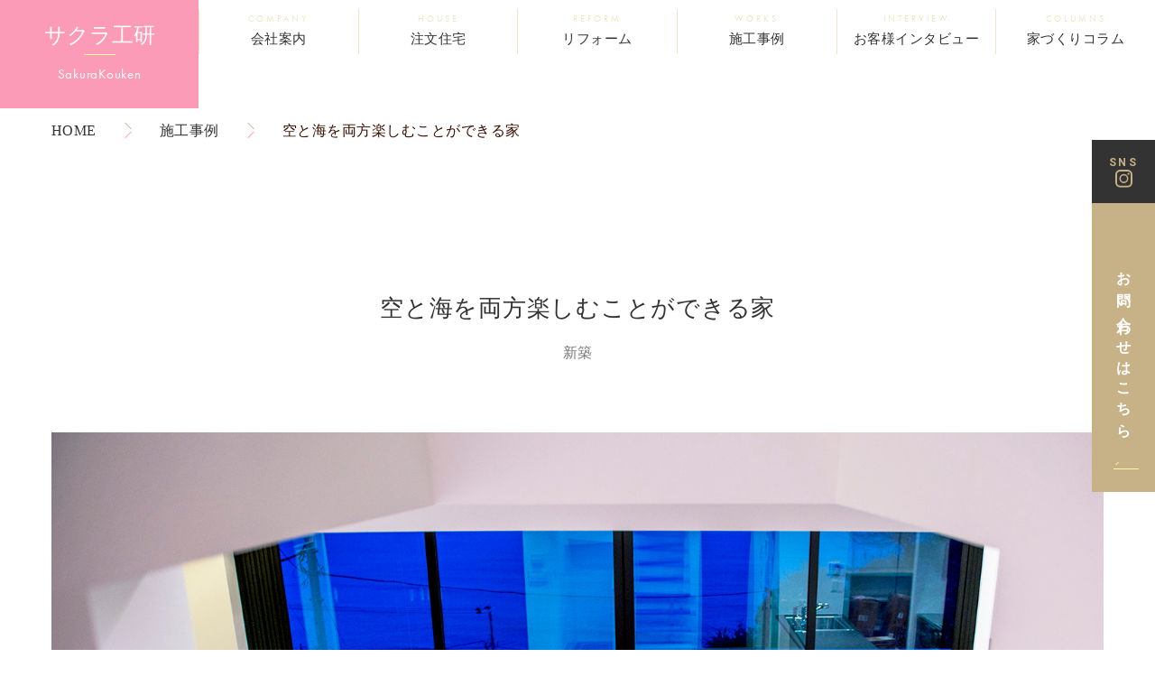

--- FILE ---
content_type: text/html; charset=UTF-8
request_url: https://www.sakurakouken.jp/works-new/%E7%A9%BA%E3%81%A8%E6%B5%B7%E3%82%92%E4%B8%A1%E6%96%B9%E6%A5%BD%E3%81%97%E3%82%80%E3%81%93%E3%81%A8%E3%81%8C%E3%81%A7%E3%81%8D%E3%82%8B%E5%AE%B6
body_size: 13343
content:

<!DOCTYPE html>
<html lang="ja">
<head>
<meta charset="UTF-8">
<meta http-equiv="X-UA-Compatible" content="IE=edge">
<meta name="viewport" content="width=device-width, initial-scale=1, minimum-scale=1, maximum-scale=1, user-scalable=no" />

<link rel="shortcut icon" href="https://www.sakurakouken.jp/cms/wp-content/themes/sakura/images/favicon.png">
<link rel="apple-touch-icon" href="https://www.sakurakouken.jp/cms/wp-content/themes/sakura/images/apple-touch-icon.png">

<link rel="stylesheet" href="https://www.sakurakouken.jp/cms/wp-content/themes/sakura/style.css?1750907790" />
<link rel="stylesheet" href="https://fonts.googleapis.com/earlyaccess/notosansjapanese.css">
<link href="https://fonts.googleapis.com/css?family=Martel+Sans:400,700,800,900" rel="stylesheet">

<link rel="alternate" type="application/rss+xml" title="東京都世田谷区の注文住宅 株式会社サクラ工研 RSS Feed" href="https://www.sakurakouken.jp/feed" />
<link rel="alternate" type="application/atom+xml" title="東京都世田谷区の注文住宅 株式会社サクラ工研 Atom Feed" href="https://www.sakurakouken.jp/feed/atom" />
<link rel="pingback" href="https://www.sakurakouken.jp/cms/xmlrpc.php" />

<link href='https://fonts.googleapis.com/css?family=Roboto:400,700,500' rel='stylesheet' type='text/css'>

		<!-- All in One SEO 4.2.9 - aioseo.com -->
		<title>空と海を両方楽しむことができる家 - 東京都世田谷区の注文住宅 株式会社サクラ工研</title>
		<meta name="description" content="海沿いの高台に建設した、K様。 開放的で、リゾート感あふれる住まいが完成致しました。 ご夫婦とお子様２人の４人" />
		<meta name="robots" content="max-image-preview:large" />
		<link rel="canonical" href="https://www.sakurakouken.jp/works-new/%e7%a9%ba%e3%81%a8%e6%b5%b7%e3%82%92%e4%b8%a1%e6%96%b9%e6%a5%bd%e3%81%97%e3%82%80%e3%81%93%e3%81%a8%e3%81%8c%e3%81%a7%e3%81%8d%e3%82%8b%e5%ae%b6" />
		<meta name="generator" content="All in One SEO (AIOSEO) 4.2.9 " />
		<meta property="og:locale" content="ja_JP" />
		<meta property="og:site_name" content="東京都世田谷区の注文住宅 株式会社サクラ工研 - 東京・世田谷区でリフォーム・注文住宅なら株式会社サクラ工研にお任せ下さい。" />
		<meta property="og:type" content="article" />
		<meta property="og:title" content="空と海を両方楽しむことができる家 - 東京都世田谷区の注文住宅 株式会社サクラ工研" />
		<meta property="og:description" content="海沿いの高台に建設した、K様。 開放的で、リゾート感あふれる住まいが完成致しました。 ご夫婦とお子様２人の４人" />
		<meta property="og:url" content="https://www.sakurakouken.jp/works-new/%e7%a9%ba%e3%81%a8%e6%b5%b7%e3%82%92%e4%b8%a1%e6%96%b9%e6%a5%bd%e3%81%97%e3%82%80%e3%81%93%e3%81%a8%e3%81%8c%e3%81%a7%e3%81%8d%e3%82%8b%e5%ae%b6" />
		<meta property="og:image" content="https://www.sakurakouken.jp/cms/wp-content/uploads/2023/04/DSC_3576.jpg" />
		<meta property="og:image:secure_url" content="https://www.sakurakouken.jp/cms/wp-content/uploads/2023/04/DSC_3576.jpg" />
		<meta property="og:image:width" content="1500" />
		<meta property="og:image:height" content="1038" />
		<meta property="article:published_time" content="2023-04-25T02:09:16+00:00" />
		<meta property="article:modified_time" content="2023-04-25T07:53:32+00:00" />
		<meta name="twitter:card" content="summary_large_image" />
		<meta name="twitter:title" content="空と海を両方楽しむことができる家 - 東京都世田谷区の注文住宅 株式会社サクラ工研" />
		<meta name="twitter:description" content="海沿いの高台に建設した、K様。 開放的で、リゾート感あふれる住まいが完成致しました。 ご夫婦とお子様２人の４人" />
		<meta name="twitter:image" content="https://www.sakurakouken.jp/cms/wp-content/uploads/2023/04/DSC_3576.jpg" />
		<script type="application/ld+json" class="aioseo-schema">
			{"@context":"https:\/\/schema.org","@graph":[{"@type":"BreadcrumbList","@id":"https:\/\/www.sakurakouken.jp\/works-new\/%e7%a9%ba%e3%81%a8%e6%b5%b7%e3%82%92%e4%b8%a1%e6%96%b9%e6%a5%bd%e3%81%97%e3%82%80%e3%81%93%e3%81%a8%e3%81%8c%e3%81%a7%e3%81%8d%e3%82%8b%e5%ae%b6#breadcrumblist","itemListElement":[{"@type":"ListItem","@id":"https:\/\/www.sakurakouken.jp\/#listItem","position":1,"item":{"@type":"WebPage","@id":"https:\/\/www.sakurakouken.jp\/","name":"\u30db\u30fc\u30e0","description":"\u6771\u4eac\u30fb\u4e16\u7530\u8c37\u533a\u3067\u30ea\u30d5\u30a9\u30fc\u30e0\u30fb\u6ce8\u6587\u4f4f\u5b85\u306a\u3089\u682a\u5f0f\u4f1a\u793e\u30b5\u30af\u30e9\u5de5\u7814\u306b\u304a\u4efb\u305b\u4e0b\u3055\u3044\u3002","url":"https:\/\/www.sakurakouken.jp\/"}}]},{"@type":"Organization","@id":"https:\/\/www.sakurakouken.jp\/#organization","name":"\u6771\u4eac\u90fd\u4e16\u7530\u8c37\u533a\u306e\u6ce8\u6587\u4f4f\u5b85 \u682a\u5f0f\u4f1a\u793e\u30b5\u30af\u30e9\u5de5\u7814","url":"https:\/\/www.sakurakouken.jp\/"},{"@type":"Person","@id":"https:\/\/www.sakurakouken.jp\/author\/staff_sakura795#author","url":"https:\/\/www.sakurakouken.jp\/author\/staff_sakura795","name":"staff_sakura795","image":{"@type":"ImageObject","@id":"https:\/\/www.sakurakouken.jp\/works-new\/%e7%a9%ba%e3%81%a8%e6%b5%b7%e3%82%92%e4%b8%a1%e6%96%b9%e6%a5%bd%e3%81%97%e3%82%80%e3%81%93%e3%81%a8%e3%81%8c%e3%81%a7%e3%81%8d%e3%82%8b%e5%ae%b6#authorImage","url":"https:\/\/secure.gravatar.com\/avatar\/f8b5e64465e0223aac1c96d05f6555c8?s=96&d=mm&r=g","width":96,"height":96,"caption":"staff_sakura795"}},{"@type":"WebPage","@id":"https:\/\/www.sakurakouken.jp\/works-new\/%e7%a9%ba%e3%81%a8%e6%b5%b7%e3%82%92%e4%b8%a1%e6%96%b9%e6%a5%bd%e3%81%97%e3%82%80%e3%81%93%e3%81%a8%e3%81%8c%e3%81%a7%e3%81%8d%e3%82%8b%e5%ae%b6#webpage","url":"https:\/\/www.sakurakouken.jp\/works-new\/%e7%a9%ba%e3%81%a8%e6%b5%b7%e3%82%92%e4%b8%a1%e6%96%b9%e6%a5%bd%e3%81%97%e3%82%80%e3%81%93%e3%81%a8%e3%81%8c%e3%81%a7%e3%81%8d%e3%82%8b%e5%ae%b6","name":"\u7a7a\u3068\u6d77\u3092\u4e21\u65b9\u697d\u3057\u3080\u3053\u3068\u304c\u3067\u304d\u308b\u5bb6 - \u6771\u4eac\u90fd\u4e16\u7530\u8c37\u533a\u306e\u6ce8\u6587\u4f4f\u5b85 \u682a\u5f0f\u4f1a\u793e\u30b5\u30af\u30e9\u5de5\u7814","description":"\u6d77\u6cbf\u3044\u306e\u9ad8\u53f0\u306b\u5efa\u8a2d\u3057\u305f\u3001K\u69d8\u3002 \u958b\u653e\u7684\u3067\u3001\u30ea\u30be\u30fc\u30c8\u611f\u3042\u3075\u308c\u308b\u4f4f\u307e\u3044\u304c\u5b8c\u6210\u81f4\u3057\u307e\u3057\u305f\u3002 \u3054\u592b\u5a66\u3068\u304a\u5b50\u69d8\uff12\u4eba\u306e\uff14\u4eba","inLanguage":"ja","isPartOf":{"@id":"https:\/\/www.sakurakouken.jp\/#website"},"breadcrumb":{"@id":"https:\/\/www.sakurakouken.jp\/works-new\/%e7%a9%ba%e3%81%a8%e6%b5%b7%e3%82%92%e4%b8%a1%e6%96%b9%e6%a5%bd%e3%81%97%e3%82%80%e3%81%93%e3%81%a8%e3%81%8c%e3%81%a7%e3%81%8d%e3%82%8b%e5%ae%b6#breadcrumblist"},"author":{"@id":"https:\/\/www.sakurakouken.jp\/author\/staff_sakura795#author"},"creator":{"@id":"https:\/\/www.sakurakouken.jp\/author\/staff_sakura795#author"},"image":{"@type":"ImageObject","url":"https:\/\/www.sakurakouken.jp\/cms\/wp-content\/uploads\/2023\/04\/DSC_3576.jpg","@id":"https:\/\/www.sakurakouken.jp\/#mainImage","width":1500,"height":1038},"primaryImageOfPage":{"@id":"https:\/\/www.sakurakouken.jp\/works-new\/%e7%a9%ba%e3%81%a8%e6%b5%b7%e3%82%92%e4%b8%a1%e6%96%b9%e6%a5%bd%e3%81%97%e3%82%80%e3%81%93%e3%81%a8%e3%81%8c%e3%81%a7%e3%81%8d%e3%82%8b%e5%ae%b6#mainImage"},"datePublished":"2023-04-25T02:09:16+09:00","dateModified":"2023-04-25T07:53:32+09:00"},{"@type":"WebSite","@id":"https:\/\/www.sakurakouken.jp\/#website","url":"https:\/\/www.sakurakouken.jp\/","name":"\u6771\u4eac\u90fd\u4e16\u7530\u8c37\u533a\u306e\u6ce8\u6587\u4f4f\u5b85 \u682a\u5f0f\u4f1a\u793e\u30b5\u30af\u30e9\u5de5\u7814","description":"\u6771\u4eac\u30fb\u4e16\u7530\u8c37\u533a\u3067\u30ea\u30d5\u30a9\u30fc\u30e0\u30fb\u6ce8\u6587\u4f4f\u5b85\u306a\u3089\u682a\u5f0f\u4f1a\u793e\u30b5\u30af\u30e9\u5de5\u7814\u306b\u304a\u4efb\u305b\u4e0b\u3055\u3044\u3002","inLanguage":"ja","publisher":{"@id":"https:\/\/www.sakurakouken.jp\/#organization"}}]}
		</script>
		<!-- All in One SEO -->

<script type="text/javascript">
window._wpemojiSettings = {"baseUrl":"https:\/\/s.w.org\/images\/core\/emoji\/14.0.0\/72x72\/","ext":".png","svgUrl":"https:\/\/s.w.org\/images\/core\/emoji\/14.0.0\/svg\/","svgExt":".svg","source":{"concatemoji":"https:\/\/www.sakurakouken.jp\/cms\/wp-includes\/js\/wp-emoji-release.min.js?ver=6.1.9"}};
/*! This file is auto-generated */
!function(e,a,t){var n,r,o,i=a.createElement("canvas"),p=i.getContext&&i.getContext("2d");function s(e,t){var a=String.fromCharCode,e=(p.clearRect(0,0,i.width,i.height),p.fillText(a.apply(this,e),0,0),i.toDataURL());return p.clearRect(0,0,i.width,i.height),p.fillText(a.apply(this,t),0,0),e===i.toDataURL()}function c(e){var t=a.createElement("script");t.src=e,t.defer=t.type="text/javascript",a.getElementsByTagName("head")[0].appendChild(t)}for(o=Array("flag","emoji"),t.supports={everything:!0,everythingExceptFlag:!0},r=0;r<o.length;r++)t.supports[o[r]]=function(e){if(p&&p.fillText)switch(p.textBaseline="top",p.font="600 32px Arial",e){case"flag":return s([127987,65039,8205,9895,65039],[127987,65039,8203,9895,65039])?!1:!s([55356,56826,55356,56819],[55356,56826,8203,55356,56819])&&!s([55356,57332,56128,56423,56128,56418,56128,56421,56128,56430,56128,56423,56128,56447],[55356,57332,8203,56128,56423,8203,56128,56418,8203,56128,56421,8203,56128,56430,8203,56128,56423,8203,56128,56447]);case"emoji":return!s([129777,127995,8205,129778,127999],[129777,127995,8203,129778,127999])}return!1}(o[r]),t.supports.everything=t.supports.everything&&t.supports[o[r]],"flag"!==o[r]&&(t.supports.everythingExceptFlag=t.supports.everythingExceptFlag&&t.supports[o[r]]);t.supports.everythingExceptFlag=t.supports.everythingExceptFlag&&!t.supports.flag,t.DOMReady=!1,t.readyCallback=function(){t.DOMReady=!0},t.supports.everything||(n=function(){t.readyCallback()},a.addEventListener?(a.addEventListener("DOMContentLoaded",n,!1),e.addEventListener("load",n,!1)):(e.attachEvent("onload",n),a.attachEvent("onreadystatechange",function(){"complete"===a.readyState&&t.readyCallback()})),(e=t.source||{}).concatemoji?c(e.concatemoji):e.wpemoji&&e.twemoji&&(c(e.twemoji),c(e.wpemoji)))}(window,document,window._wpemojiSettings);
</script>
<style type="text/css">
img.wp-smiley,
img.emoji {
	display: inline !important;
	border: none !important;
	box-shadow: none !important;
	height: 1em !important;
	width: 1em !important;
	margin: 0 0.07em !important;
	vertical-align: -0.1em !important;
	background: none !important;
	padding: 0 !important;
}
</style>
	<link rel='stylesheet' id='colorbox-theme1-css' href='https://www.sakurakouken.jp/cms/wp-content/plugins/jquery-colorbox/themes/theme1/colorbox.css?ver=4.6.2' type='text/css' media='screen' />
<link rel='stylesheet' id='wp-block-library-css' href='https://www.sakurakouken.jp/cms/wp-includes/css/dist/block-library/style.min.css?ver=6.1.9' type='text/css' media='all' />
<link rel='stylesheet' id='classic-theme-styles-css' href='https://www.sakurakouken.jp/cms/wp-includes/css/classic-themes.min.css?ver=1' type='text/css' media='all' />
<style id='global-styles-inline-css' type='text/css'>
body{--wp--preset--color--black: #000000;--wp--preset--color--cyan-bluish-gray: #abb8c3;--wp--preset--color--white: #ffffff;--wp--preset--color--pale-pink: #f78da7;--wp--preset--color--vivid-red: #cf2e2e;--wp--preset--color--luminous-vivid-orange: #ff6900;--wp--preset--color--luminous-vivid-amber: #fcb900;--wp--preset--color--light-green-cyan: #7bdcb5;--wp--preset--color--vivid-green-cyan: #00d084;--wp--preset--color--pale-cyan-blue: #8ed1fc;--wp--preset--color--vivid-cyan-blue: #0693e3;--wp--preset--color--vivid-purple: #9b51e0;--wp--preset--gradient--vivid-cyan-blue-to-vivid-purple: linear-gradient(135deg,rgba(6,147,227,1) 0%,rgb(155,81,224) 100%);--wp--preset--gradient--light-green-cyan-to-vivid-green-cyan: linear-gradient(135deg,rgb(122,220,180) 0%,rgb(0,208,130) 100%);--wp--preset--gradient--luminous-vivid-amber-to-luminous-vivid-orange: linear-gradient(135deg,rgba(252,185,0,1) 0%,rgba(255,105,0,1) 100%);--wp--preset--gradient--luminous-vivid-orange-to-vivid-red: linear-gradient(135deg,rgba(255,105,0,1) 0%,rgb(207,46,46) 100%);--wp--preset--gradient--very-light-gray-to-cyan-bluish-gray: linear-gradient(135deg,rgb(238,238,238) 0%,rgb(169,184,195) 100%);--wp--preset--gradient--cool-to-warm-spectrum: linear-gradient(135deg,rgb(74,234,220) 0%,rgb(151,120,209) 20%,rgb(207,42,186) 40%,rgb(238,44,130) 60%,rgb(251,105,98) 80%,rgb(254,248,76) 100%);--wp--preset--gradient--blush-light-purple: linear-gradient(135deg,rgb(255,206,236) 0%,rgb(152,150,240) 100%);--wp--preset--gradient--blush-bordeaux: linear-gradient(135deg,rgb(254,205,165) 0%,rgb(254,45,45) 50%,rgb(107,0,62) 100%);--wp--preset--gradient--luminous-dusk: linear-gradient(135deg,rgb(255,203,112) 0%,rgb(199,81,192) 50%,rgb(65,88,208) 100%);--wp--preset--gradient--pale-ocean: linear-gradient(135deg,rgb(255,245,203) 0%,rgb(182,227,212) 50%,rgb(51,167,181) 100%);--wp--preset--gradient--electric-grass: linear-gradient(135deg,rgb(202,248,128) 0%,rgb(113,206,126) 100%);--wp--preset--gradient--midnight: linear-gradient(135deg,rgb(2,3,129) 0%,rgb(40,116,252) 100%);--wp--preset--duotone--dark-grayscale: url('#wp-duotone-dark-grayscale');--wp--preset--duotone--grayscale: url('#wp-duotone-grayscale');--wp--preset--duotone--purple-yellow: url('#wp-duotone-purple-yellow');--wp--preset--duotone--blue-red: url('#wp-duotone-blue-red');--wp--preset--duotone--midnight: url('#wp-duotone-midnight');--wp--preset--duotone--magenta-yellow: url('#wp-duotone-magenta-yellow');--wp--preset--duotone--purple-green: url('#wp-duotone-purple-green');--wp--preset--duotone--blue-orange: url('#wp-duotone-blue-orange');--wp--preset--font-size--small: 13px;--wp--preset--font-size--medium: 20px;--wp--preset--font-size--large: 36px;--wp--preset--font-size--x-large: 42px;--wp--preset--spacing--20: 0.44rem;--wp--preset--spacing--30: 0.67rem;--wp--preset--spacing--40: 1rem;--wp--preset--spacing--50: 1.5rem;--wp--preset--spacing--60: 2.25rem;--wp--preset--spacing--70: 3.38rem;--wp--preset--spacing--80: 5.06rem;}:where(.is-layout-flex){gap: 0.5em;}body .is-layout-flow > .alignleft{float: left;margin-inline-start: 0;margin-inline-end: 2em;}body .is-layout-flow > .alignright{float: right;margin-inline-start: 2em;margin-inline-end: 0;}body .is-layout-flow > .aligncenter{margin-left: auto !important;margin-right: auto !important;}body .is-layout-constrained > .alignleft{float: left;margin-inline-start: 0;margin-inline-end: 2em;}body .is-layout-constrained > .alignright{float: right;margin-inline-start: 2em;margin-inline-end: 0;}body .is-layout-constrained > .aligncenter{margin-left: auto !important;margin-right: auto !important;}body .is-layout-constrained > :where(:not(.alignleft):not(.alignright):not(.alignfull)){max-width: var(--wp--style--global--content-size);margin-left: auto !important;margin-right: auto !important;}body .is-layout-constrained > .alignwide{max-width: var(--wp--style--global--wide-size);}body .is-layout-flex{display: flex;}body .is-layout-flex{flex-wrap: wrap;align-items: center;}body .is-layout-flex > *{margin: 0;}:where(.wp-block-columns.is-layout-flex){gap: 2em;}.has-black-color{color: var(--wp--preset--color--black) !important;}.has-cyan-bluish-gray-color{color: var(--wp--preset--color--cyan-bluish-gray) !important;}.has-white-color{color: var(--wp--preset--color--white) !important;}.has-pale-pink-color{color: var(--wp--preset--color--pale-pink) !important;}.has-vivid-red-color{color: var(--wp--preset--color--vivid-red) !important;}.has-luminous-vivid-orange-color{color: var(--wp--preset--color--luminous-vivid-orange) !important;}.has-luminous-vivid-amber-color{color: var(--wp--preset--color--luminous-vivid-amber) !important;}.has-light-green-cyan-color{color: var(--wp--preset--color--light-green-cyan) !important;}.has-vivid-green-cyan-color{color: var(--wp--preset--color--vivid-green-cyan) !important;}.has-pale-cyan-blue-color{color: var(--wp--preset--color--pale-cyan-blue) !important;}.has-vivid-cyan-blue-color{color: var(--wp--preset--color--vivid-cyan-blue) !important;}.has-vivid-purple-color{color: var(--wp--preset--color--vivid-purple) !important;}.has-black-background-color{background-color: var(--wp--preset--color--black) !important;}.has-cyan-bluish-gray-background-color{background-color: var(--wp--preset--color--cyan-bluish-gray) !important;}.has-white-background-color{background-color: var(--wp--preset--color--white) !important;}.has-pale-pink-background-color{background-color: var(--wp--preset--color--pale-pink) !important;}.has-vivid-red-background-color{background-color: var(--wp--preset--color--vivid-red) !important;}.has-luminous-vivid-orange-background-color{background-color: var(--wp--preset--color--luminous-vivid-orange) !important;}.has-luminous-vivid-amber-background-color{background-color: var(--wp--preset--color--luminous-vivid-amber) !important;}.has-light-green-cyan-background-color{background-color: var(--wp--preset--color--light-green-cyan) !important;}.has-vivid-green-cyan-background-color{background-color: var(--wp--preset--color--vivid-green-cyan) !important;}.has-pale-cyan-blue-background-color{background-color: var(--wp--preset--color--pale-cyan-blue) !important;}.has-vivid-cyan-blue-background-color{background-color: var(--wp--preset--color--vivid-cyan-blue) !important;}.has-vivid-purple-background-color{background-color: var(--wp--preset--color--vivid-purple) !important;}.has-black-border-color{border-color: var(--wp--preset--color--black) !important;}.has-cyan-bluish-gray-border-color{border-color: var(--wp--preset--color--cyan-bluish-gray) !important;}.has-white-border-color{border-color: var(--wp--preset--color--white) !important;}.has-pale-pink-border-color{border-color: var(--wp--preset--color--pale-pink) !important;}.has-vivid-red-border-color{border-color: var(--wp--preset--color--vivid-red) !important;}.has-luminous-vivid-orange-border-color{border-color: var(--wp--preset--color--luminous-vivid-orange) !important;}.has-luminous-vivid-amber-border-color{border-color: var(--wp--preset--color--luminous-vivid-amber) !important;}.has-light-green-cyan-border-color{border-color: var(--wp--preset--color--light-green-cyan) !important;}.has-vivid-green-cyan-border-color{border-color: var(--wp--preset--color--vivid-green-cyan) !important;}.has-pale-cyan-blue-border-color{border-color: var(--wp--preset--color--pale-cyan-blue) !important;}.has-vivid-cyan-blue-border-color{border-color: var(--wp--preset--color--vivid-cyan-blue) !important;}.has-vivid-purple-border-color{border-color: var(--wp--preset--color--vivid-purple) !important;}.has-vivid-cyan-blue-to-vivid-purple-gradient-background{background: var(--wp--preset--gradient--vivid-cyan-blue-to-vivid-purple) !important;}.has-light-green-cyan-to-vivid-green-cyan-gradient-background{background: var(--wp--preset--gradient--light-green-cyan-to-vivid-green-cyan) !important;}.has-luminous-vivid-amber-to-luminous-vivid-orange-gradient-background{background: var(--wp--preset--gradient--luminous-vivid-amber-to-luminous-vivid-orange) !important;}.has-luminous-vivid-orange-to-vivid-red-gradient-background{background: var(--wp--preset--gradient--luminous-vivid-orange-to-vivid-red) !important;}.has-very-light-gray-to-cyan-bluish-gray-gradient-background{background: var(--wp--preset--gradient--very-light-gray-to-cyan-bluish-gray) !important;}.has-cool-to-warm-spectrum-gradient-background{background: var(--wp--preset--gradient--cool-to-warm-spectrum) !important;}.has-blush-light-purple-gradient-background{background: var(--wp--preset--gradient--blush-light-purple) !important;}.has-blush-bordeaux-gradient-background{background: var(--wp--preset--gradient--blush-bordeaux) !important;}.has-luminous-dusk-gradient-background{background: var(--wp--preset--gradient--luminous-dusk) !important;}.has-pale-ocean-gradient-background{background: var(--wp--preset--gradient--pale-ocean) !important;}.has-electric-grass-gradient-background{background: var(--wp--preset--gradient--electric-grass) !important;}.has-midnight-gradient-background{background: var(--wp--preset--gradient--midnight) !important;}.has-small-font-size{font-size: var(--wp--preset--font-size--small) !important;}.has-medium-font-size{font-size: var(--wp--preset--font-size--medium) !important;}.has-large-font-size{font-size: var(--wp--preset--font-size--large) !important;}.has-x-large-font-size{font-size: var(--wp--preset--font-size--x-large) !important;}
.wp-block-navigation a:where(:not(.wp-element-button)){color: inherit;}
:where(.wp-block-columns.is-layout-flex){gap: 2em;}
.wp-block-pullquote{font-size: 1.5em;line-height: 1.6;}
</style>
<link rel='stylesheet' id='contact-form-7-css' href='https://www.sakurakouken.jp/cms/wp-content/plugins/contact-form-7/includes/css/styles.css?ver=5.7.3' type='text/css' media='all' />
<script type='text/javascript' src='https://www.sakurakouken.jp/cms/wp-includes/js/jquery/jquery.min.js?ver=3.6.1' id='jquery-core-js'></script>
<script type='text/javascript' src='https://www.sakurakouken.jp/cms/wp-includes/js/jquery/jquery-migrate.min.js?ver=3.3.2' id='jquery-migrate-js'></script>
<script type='text/javascript' id='colorbox-js-extra'>
/* <![CDATA[ */
var jQueryColorboxSettingsArray = {"jQueryColorboxVersion":"4.6.2","colorboxInline":"false","colorboxIframe":"false","colorboxGroupId":"","colorboxTitle":"","colorboxWidth":"false","colorboxHeight":"false","colorboxMaxWidth":"false","colorboxMaxHeight":"false","colorboxSlideshow":"false","colorboxSlideshowAuto":"false","colorboxScalePhotos":"false","colorboxPreloading":"false","colorboxOverlayClose":"false","colorboxLoop":"true","colorboxEscKey":"true","colorboxArrowKey":"true","colorboxScrolling":"true","colorboxOpacity":"0.85","colorboxTransition":"elastic","colorboxSpeed":"350","colorboxSlideshowSpeed":"2500","colorboxClose":"close","colorboxNext":"next","colorboxPrevious":"previous","colorboxSlideshowStart":"start slideshow","colorboxSlideshowStop":"stop slideshow","colorboxCurrent":"{current} of {total} images","colorboxXhrError":"This content failed to load.","colorboxImgError":"This image failed to load.","colorboxImageMaxWidth":"80%","colorboxImageMaxHeight":"80%","colorboxImageHeight":"false","colorboxImageWidth":"false","colorboxLinkHeight":"false","colorboxLinkWidth":"false","colorboxInitialHeight":"100","colorboxInitialWidth":"300","autoColorboxJavaScript":"","autoHideFlash":"","autoColorbox":"true","autoColorboxGalleries":"","addZoomOverlay":"","useGoogleJQuery":"","colorboxAddClassToLinks":""};
/* ]]> */
</script>
<script type='text/javascript' src='https://www.sakurakouken.jp/cms/wp-content/plugins/jquery-colorbox/js/jquery.colorbox-min.js?ver=1.4.33' id='colorbox-js'></script>
<script type='text/javascript' src='https://www.sakurakouken.jp/cms/wp-content/plugins/jquery-colorbox/js/jquery-colorbox-wrapper-min.js?ver=4.6.2' id='colorbox-wrapper-js'></script>
<link rel="https://api.w.org/" href="https://www.sakurakouken.jp/wp-json/" /><link rel='shortlink' href='https://www.sakurakouken.jp/?p=4349' />
<link rel="alternate" type="application/json+oembed" href="https://www.sakurakouken.jp/wp-json/oembed/1.0/embed?url=https%3A%2F%2Fwww.sakurakouken.jp%2Fworks-new%2F%25e7%25a9%25ba%25e3%2581%25a8%25e6%25b5%25b7%25e3%2582%2592%25e4%25b8%25a1%25e6%2596%25b9%25e6%25a5%25bd%25e3%2581%2597%25e3%2582%2580%25e3%2581%2593%25e3%2581%25a8%25e3%2581%258c%25e3%2581%25a7%25e3%2581%258d%25e3%2582%258b%25e5%25ae%25b6" />
<link rel="alternate" type="text/xml+oembed" href="https://www.sakurakouken.jp/wp-json/oembed/1.0/embed?url=https%3A%2F%2Fwww.sakurakouken.jp%2Fworks-new%2F%25e7%25a9%25ba%25e3%2581%25a8%25e6%25b5%25b7%25e3%2582%2592%25e4%25b8%25a1%25e6%2596%25b9%25e6%25a5%25bd%25e3%2581%2597%25e3%2582%2580%25e3%2581%2593%25e3%2581%25a8%25e3%2581%258c%25e3%2581%25a7%25e3%2581%258d%25e3%2582%258b%25e5%25ae%25b6&#038;format=xml" />
<script type="text/javascript" src="https://www.sakurakouken.jp/cms/wp-content/plugins/si-captcha-for-wordpress/captcha/si_captcha.js?ver=1768595840"></script>
<!-- begin SI CAPTCHA Anti-Spam - login/register form style -->
<style type="text/css">
.si_captcha_small { width:175px; height:45px; padding-top:10px; padding-bottom:10px; }
.si_captcha_large { width:250px; height:60px; padding-top:10px; padding-bottom:10px; }
img#si_image_com { border-style:none; margin:0; padding-right:5px; float:left; }
img#si_image_reg { border-style:none; margin:0; padding-right:5px; float:left; }
img#si_image_log { border-style:none; margin:0; padding-right:5px; float:left; }
img#si_image_side_login { border-style:none; margin:0; padding-right:5px; float:left; }
img#si_image_checkout { border-style:none; margin:0; padding-right:5px; float:left; }
img#si_image_jetpack { border-style:none; margin:0; padding-right:5px; float:left; }
img#si_image_bbpress_topic { border-style:none; margin:0; padding-right:5px; float:left; }
.si_captcha_refresh { border-style:none; margin:0; vertical-align:bottom; }
div#si_captcha_input { display:block; padding-top:15px; padding-bottom:5px; }
label#si_captcha_code_label { margin:0; }
input#si_captcha_code_input { width:65px; }
p#si_captcha_code_p { clear: left; padding-top:10px; }
.si-captcha-jetpack-error { color:#DC3232; }
</style>
<!-- end SI CAPTCHA Anti-Spam - login/register form style -->


<!--[if (gte IE 6)&(lte IE 8)]>
<script src="https://www.sakurakouken.jp/cms/wp-content/themes/sakura/js/selectivizr.js"></script>
<![endif]-->

<script>
  (function(i,s,o,g,r,a,m){i['GoogleAnalyticsObject']=r;i[r]=i[r]||function(){
  (i[r].q=i[r].q||[]).push(arguments)},i[r].l=1*new Date();a=s.createElement(o),
  m=s.getElementsByTagName(o)[0];a.async=1;a.src=g;m.parentNode.insertBefore(a,m)
  })(window,document,'script','//www.google-analytics.com/analytics.js','ga');

  ga('create', 'UA-60305786-1', 'auto');
  ga('send', 'pageview');

</script>


<!--▼20190412追記 google グローバルサイトタグ_Google-->
<!-- Global site tag (gtag.js) - Google Ads: 753832478 -->
<script async src="https://www.googletagmanager.com/gtag/js?id=AW-753832478"></script>
<script>
  window.dataLayer = window.dataLayer || [];
  function gtag(){dataLayer.push(arguments);}
  gtag('js', new Date());

  gtag('config', 'AW-753832478');
</script>
<!--▼20190412追記 google グローバルサイトタグ_GDN-->
<!-- Global site tag (gtag.js) - Google Ads: 753848709 -->
<script async src="https://www.googletagmanager.com/gtag/js?id=AW-753848709"></script>
<script>
  window.dataLayer = window.dataLayer || [];
  function gtag(){dataLayer.push(arguments);}
  gtag('js', new Date());

  gtag('config', 'AW-753848709');
</script>
<!--▲20190412追記 END-->

<!-- Meta Pixel Code -->
<script>
!function(f,b,e,v,n,t,s)
{if(f.fbq)return;n=f.fbq=function(){n.callMethod?
n.callMethod.apply(n,arguments):n.queue.push(arguments)};
if(!f._fbq)f._fbq=n;n.push=n;n.loaded=!0;n.version='2.0';
n.queue=[];t=b.createElement(e);t.async=!0;
t.src=v;s=b.getElementsByTagName(e)[0];
s.parentNode.insertBefore(t,s)}(window, document,'script',
'https://connect.facebook.net/en_US/fbevents.js');
fbq('init', '1352916456589225');
fbq('track', 'PageView');
</script>
<noscript><img height="1" width="1" style="display:none"
src="https://www.facebook.com/tr?id=1352916456589225&ev=PageView&noscript=1"
/></noscript>
<!-- End Meta Pixel Code -->


		<!-- All in One SEO 4.2.9 - aioseo.com -->
		<meta name="description" content="海沿いの高台に建設した、K様。 開放的で、リゾート感あふれる住まいが完成致しました。 ご夫婦とお子様２人の４人" />
		<meta name="robots" content="max-image-preview:large" />
		<link rel="canonical" href="https://www.sakurakouken.jp/works-new/%e7%a9%ba%e3%81%a8%e6%b5%b7%e3%82%92%e4%b8%a1%e6%96%b9%e6%a5%bd%e3%81%97%e3%82%80%e3%81%93%e3%81%a8%e3%81%8c%e3%81%a7%e3%81%8d%e3%82%8b%e5%ae%b6" />
		<meta name="generator" content="All in One SEO (AIOSEO) 4.2.9 " />
		<meta property="og:locale" content="ja_JP" />
		<meta property="og:site_name" content="東京都世田谷区の注文住宅 株式会社サクラ工研 - 東京・世田谷区でリフォーム・注文住宅なら株式会社サクラ工研にお任せ下さい。" />
		<meta property="og:type" content="article" />
		<meta property="og:title" content="空と海を両方楽しむことができる家 - 東京都世田谷区の注文住宅 株式会社サクラ工研" />
		<meta property="og:description" content="海沿いの高台に建設した、K様。 開放的で、リゾート感あふれる住まいが完成致しました。 ご夫婦とお子様２人の４人" />
		<meta property="og:url" content="https://www.sakurakouken.jp/works-new/%e7%a9%ba%e3%81%a8%e6%b5%b7%e3%82%92%e4%b8%a1%e6%96%b9%e6%a5%bd%e3%81%97%e3%82%80%e3%81%93%e3%81%a8%e3%81%8c%e3%81%a7%e3%81%8d%e3%82%8b%e5%ae%b6" />
		<meta property="og:image" content="https://www.sakurakouken.jp/cms/wp-content/uploads/2023/04/DSC_3576.jpg" />
		<meta property="og:image:secure_url" content="https://www.sakurakouken.jp/cms/wp-content/uploads/2023/04/DSC_3576.jpg" />
		<meta property="og:image:width" content="1500" />
		<meta property="og:image:height" content="1038" />
		<meta property="article:published_time" content="2023-04-25T02:09:16+00:00" />
		<meta property="article:modified_time" content="2023-04-25T07:53:32+00:00" />
		<meta name="twitter:card" content="summary_large_image" />
		<meta name="twitter:title" content="空と海を両方楽しむことができる家 - 東京都世田谷区の注文住宅 株式会社サクラ工研" />
		<meta name="twitter:description" content="海沿いの高台に建設した、K様。 開放的で、リゾート感あふれる住まいが完成致しました。 ご夫婦とお子様２人の４人" />
		<meta name="twitter:image" content="https://www.sakurakouken.jp/cms/wp-content/uploads/2023/04/DSC_3576.jpg" />
		<script type="application/ld+json" class="aioseo-schema">
			{"@context":"https:\/\/schema.org","@graph":[{"@type":"BreadcrumbList","@id":"https:\/\/www.sakurakouken.jp\/works-new\/%e7%a9%ba%e3%81%a8%e6%b5%b7%e3%82%92%e4%b8%a1%e6%96%b9%e6%a5%bd%e3%81%97%e3%82%80%e3%81%93%e3%81%a8%e3%81%8c%e3%81%a7%e3%81%8d%e3%82%8b%e5%ae%b6#breadcrumblist","itemListElement":[{"@type":"ListItem","@id":"https:\/\/www.sakurakouken.jp\/#listItem","position":1,"item":{"@type":"WebPage","@id":"https:\/\/www.sakurakouken.jp\/","name":"\u30db\u30fc\u30e0","description":"\u6771\u4eac\u30fb\u4e16\u7530\u8c37\u533a\u3067\u30ea\u30d5\u30a9\u30fc\u30e0\u30fb\u6ce8\u6587\u4f4f\u5b85\u306a\u3089\u682a\u5f0f\u4f1a\u793e\u30b5\u30af\u30e9\u5de5\u7814\u306b\u304a\u4efb\u305b\u4e0b\u3055\u3044\u3002","url":"https:\/\/www.sakurakouken.jp\/"}}]},{"@type":"Organization","@id":"https:\/\/www.sakurakouken.jp\/#organization","name":"\u6771\u4eac\u90fd\u4e16\u7530\u8c37\u533a\u306e\u6ce8\u6587\u4f4f\u5b85 \u682a\u5f0f\u4f1a\u793e\u30b5\u30af\u30e9\u5de5\u7814","url":"https:\/\/www.sakurakouken.jp\/"},{"@type":"Person","@id":"https:\/\/www.sakurakouken.jp\/author\/staff_sakura795#author","url":"https:\/\/www.sakurakouken.jp\/author\/staff_sakura795","name":"staff_sakura795","image":{"@type":"ImageObject","@id":"https:\/\/www.sakurakouken.jp\/works-new\/%e7%a9%ba%e3%81%a8%e6%b5%b7%e3%82%92%e4%b8%a1%e6%96%b9%e6%a5%bd%e3%81%97%e3%82%80%e3%81%93%e3%81%a8%e3%81%8c%e3%81%a7%e3%81%8d%e3%82%8b%e5%ae%b6#authorImage","url":"https:\/\/secure.gravatar.com\/avatar\/f8b5e64465e0223aac1c96d05f6555c8?s=96&d=mm&r=g","width":96,"height":96,"caption":"staff_sakura795"}},{"@type":"WebPage","@id":"https:\/\/www.sakurakouken.jp\/works-new\/%e7%a9%ba%e3%81%a8%e6%b5%b7%e3%82%92%e4%b8%a1%e6%96%b9%e6%a5%bd%e3%81%97%e3%82%80%e3%81%93%e3%81%a8%e3%81%8c%e3%81%a7%e3%81%8d%e3%82%8b%e5%ae%b6#webpage","url":"https:\/\/www.sakurakouken.jp\/works-new\/%e7%a9%ba%e3%81%a8%e6%b5%b7%e3%82%92%e4%b8%a1%e6%96%b9%e6%a5%bd%e3%81%97%e3%82%80%e3%81%93%e3%81%a8%e3%81%8c%e3%81%a7%e3%81%8d%e3%82%8b%e5%ae%b6","name":"\u7a7a\u3068\u6d77\u3092\u4e21\u65b9\u697d\u3057\u3080\u3053\u3068\u304c\u3067\u304d\u308b\u5bb6 - \u6771\u4eac\u90fd\u4e16\u7530\u8c37\u533a\u306e\u6ce8\u6587\u4f4f\u5b85 \u682a\u5f0f\u4f1a\u793e\u30b5\u30af\u30e9\u5de5\u7814","description":"\u6d77\u6cbf\u3044\u306e\u9ad8\u53f0\u306b\u5efa\u8a2d\u3057\u305f\u3001K\u69d8\u3002 \u958b\u653e\u7684\u3067\u3001\u30ea\u30be\u30fc\u30c8\u611f\u3042\u3075\u308c\u308b\u4f4f\u307e\u3044\u304c\u5b8c\u6210\u81f4\u3057\u307e\u3057\u305f\u3002 \u3054\u592b\u5a66\u3068\u304a\u5b50\u69d8\uff12\u4eba\u306e\uff14\u4eba","inLanguage":"ja","isPartOf":{"@id":"https:\/\/www.sakurakouken.jp\/#website"},"breadcrumb":{"@id":"https:\/\/www.sakurakouken.jp\/works-new\/%e7%a9%ba%e3%81%a8%e6%b5%b7%e3%82%92%e4%b8%a1%e6%96%b9%e6%a5%bd%e3%81%97%e3%82%80%e3%81%93%e3%81%a8%e3%81%8c%e3%81%a7%e3%81%8d%e3%82%8b%e5%ae%b6#breadcrumblist"},"author":{"@id":"https:\/\/www.sakurakouken.jp\/author\/staff_sakura795#author"},"creator":{"@id":"https:\/\/www.sakurakouken.jp\/author\/staff_sakura795#author"},"image":{"@type":"ImageObject","url":"https:\/\/www.sakurakouken.jp\/cms\/wp-content\/uploads\/2023\/04\/DSC_3576.jpg","@id":"https:\/\/www.sakurakouken.jp\/#mainImage","width":1500,"height":1038},"primaryImageOfPage":{"@id":"https:\/\/www.sakurakouken.jp\/works-new\/%e7%a9%ba%e3%81%a8%e6%b5%b7%e3%82%92%e4%b8%a1%e6%96%b9%e6%a5%bd%e3%81%97%e3%82%80%e3%81%93%e3%81%a8%e3%81%8c%e3%81%a7%e3%81%8d%e3%82%8b%e5%ae%b6#mainImage"},"datePublished":"2023-04-25T02:09:16+09:00","dateModified":"2023-04-25T07:53:32+09:00"},{"@type":"WebSite","@id":"https:\/\/www.sakurakouken.jp\/#website","url":"https:\/\/www.sakurakouken.jp\/","name":"\u6771\u4eac\u90fd\u4e16\u7530\u8c37\u533a\u306e\u6ce8\u6587\u4f4f\u5b85 \u682a\u5f0f\u4f1a\u793e\u30b5\u30af\u30e9\u5de5\u7814","description":"\u6771\u4eac\u30fb\u4e16\u7530\u8c37\u533a\u3067\u30ea\u30d5\u30a9\u30fc\u30e0\u30fb\u6ce8\u6587\u4f4f\u5b85\u306a\u3089\u682a\u5f0f\u4f1a\u793e\u30b5\u30af\u30e9\u5de5\u7814\u306b\u304a\u4efb\u305b\u4e0b\u3055\u3044\u3002","inLanguage":"ja","publisher":{"@id":"https:\/\/www.sakurakouken.jp\/#organization"}}]}
		</script>
		<!-- All in One SEO -->

<link rel="https://api.w.org/" href="https://www.sakurakouken.jp/wp-json/" /><link rel='shortlink' href='https://www.sakurakouken.jp/?p=4349' />
<link rel="alternate" type="application/json+oembed" href="https://www.sakurakouken.jp/wp-json/oembed/1.0/embed?url=https%3A%2F%2Fwww.sakurakouken.jp%2Fworks-new%2F%25e7%25a9%25ba%25e3%2581%25a8%25e6%25b5%25b7%25e3%2582%2592%25e4%25b8%25a1%25e6%2596%25b9%25e6%25a5%25bd%25e3%2581%2597%25e3%2582%2580%25e3%2581%2593%25e3%2581%25a8%25e3%2581%258c%25e3%2581%25a7%25e3%2581%258d%25e3%2582%258b%25e5%25ae%25b6" />
<link rel="alternate" type="text/xml+oembed" href="https://www.sakurakouken.jp/wp-json/oembed/1.0/embed?url=https%3A%2F%2Fwww.sakurakouken.jp%2Fworks-new%2F%25e7%25a9%25ba%25e3%2581%25a8%25e6%25b5%25b7%25e3%2582%2592%25e4%25b8%25a1%25e6%2596%25b9%25e6%25a5%25bd%25e3%2581%2597%25e3%2582%2580%25e3%2581%2593%25e3%2581%25a8%25e3%2581%258c%25e3%2581%25a7%25e3%2581%258d%25e3%2582%258b%25e5%25ae%25b6&#038;format=xml" />
<script type="text/javascript" src="https://www.sakurakouken.jp/cms/wp-content/plugins/si-captcha-for-wordpress/captcha/si_captcha.js?ver=1768595840"></script>
<!-- begin SI CAPTCHA Anti-Spam - login/register form style -->
<style type="text/css">
.si_captcha_small { width:175px; height:45px; padding-top:10px; padding-bottom:10px; }
.si_captcha_large { width:250px; height:60px; padding-top:10px; padding-bottom:10px; }
img#si_image_com { border-style:none; margin:0; padding-right:5px; float:left; }
img#si_image_reg { border-style:none; margin:0; padding-right:5px; float:left; }
img#si_image_log { border-style:none; margin:0; padding-right:5px; float:left; }
img#si_image_side_login { border-style:none; margin:0; padding-right:5px; float:left; }
img#si_image_checkout { border-style:none; margin:0; padding-right:5px; float:left; }
img#si_image_jetpack { border-style:none; margin:0; padding-right:5px; float:left; }
img#si_image_bbpress_topic { border-style:none; margin:0; padding-right:5px; float:left; }
.si_captcha_refresh { border-style:none; margin:0; vertical-align:bottom; }
div#si_captcha_input { display:block; padding-top:15px; padding-bottom:5px; }
label#si_captcha_code_label { margin:0; }
input#si_captcha_code_input { width:65px; }
p#si_captcha_code_p { clear: left; padding-top:10px; }
.si-captcha-jetpack-error { color:#DC3232; }
</style>
<!-- end SI CAPTCHA Anti-Spam - login/register form style -->
</head>
<body data-rsssl=1>
<div id="wrapper02" class="setagayaStyle"> 

	<!--ヘッダー開始-->
	
	
	
	
	
	
	<header>
		<div id="logo"  class="logo thin">
			<a href="https://www.sakurakouken.jp/" class="nameJ mincho">サクラ工研</a>
			<a href="https://www.sakurakouken.jp/" class="nameE futura">Sakura<br class="brNav">Kouken</a>
			<div class="spNavi">
				<div class="menu-trigger"><span class="firs-"></span><span class="sec-"></span><span class="thir-"></span></div>
			</div>
		</div>
    </header>
        <div class="ctaBox">
            <div class="snsBox">
                <p class="txt robotoB">SNS</p>
                <ul class="snsList">
                    <li class="snsList__item"><a href="https://www.instagram.com/sakurakouken0707/" target="_blank" rel="noopener noreferrer"><img src="https://www.sakurakouken.jp/cms/wp-content/themes/sakura/images/icon-instagram.svg" alt="公式インスタグラム" aria-label="公式インスタグラムへ"></a></li>
                </ul>
            </div>
            <div class="CTA">お問い合わせはこちら</div>
            <div class="innBox">
                <p class="txt mincho">家づくりのことは<br>何でもご相談ください。</p>
                <a class="phone robotoB" href="tel:03-5799-7366">03-5799-7366</a>
                <div class="button"><a class="contact" href="https://www.sakurakouken.jp/contact">お問い合わせフォーム</a></div>
            </div>
        </div>
        <div class="ctaSp">
            <div class="leftBox">
                <p class="txt mincho">ご相談・お見積もり承ります</p>
                <a class="phone robotoB" href="tel:03-5799-7366">03-5799-7366</a>
            </div>
            <div class="ctaBtn"><a href="https://www.sakurakouken.jp/contact">お問い合わせ<br>フォーム</a></div>
        </div>
        <div id="id02" class="sidebar-bg"></div>
        <nav class="gNav underPage">
            <div id="innNav" class="innNav navFix">
                <ul class="navList">
                    <li><a class="navItem" href="https://www.sakurakouken.jp/company"><span class="itemE futura">COMPANY</span><span class="itemJ">会社案内</span></a></li>
                    <li><a class="navItem" href="https://www.sakurakouken.jp/kodawari"><span class="itemE futura">HOUSE</span><span class="itemJ">注文住宅</span></a></li>
                    <li><a class="navItem" href="https://www.sakurakouken.jp/habahiroreform"><span class="itemE futura">REFORM</span><span class="itemJ">リフォーム</span></a></li>
                    <li><a class="navItem" href="https://www.sakurakouken.jp/works-new"><span class="itemE futura">WORKS</span><span class="itemJ">施工事例</span></a></li>
                    <li><a class="navItem" href="https://www.sakurakouken.jp/voice"><span class="itemE futura">INTERVIEW</span><span class="itemJ">お客様インタビュー</span></a></li>
                    <li><a class="navItem" href="https://www.sakurakouken.jp/columns"><span class="itemE futura">COLUMNS</span><span class="itemJ">家づくりコラム</span></a></li>
                </ul>
                <div class="spCntArea">
                  <p>ご相談・お見積もり承ります</p>
                  <div class="tel roboto"><a href="tel:03-5799-7366">03-5799-7366</a></div>
                  <div class="button"><a class="contact" href="https://www.sakurakouken.jp/contact">お問い合わせフォーム</a></div>
                  <div class="snsBox">
                      <ul class="snsList">
                        <li class="snsList__item"><a href="https://www.instagram.com/sakurakouken0707/" target="_blank" rel="noopener noreferrer"><img src="https://www.sakurakouken.jp/cms/wp-content/themes/sakura/images/icon-instagram.svg" alt="公式インスタグラム" aria-label="公式インスタグラムへ"></a></li>
                      </ul>
                  </div>
                </div>
            </div>
        </nav>
	<!--ヘッダー終了-->


	
	<!--コンテンツ開始-->

	<div id="content" class="clearfix content-new">
		<div class="cotUnder clearfix">
			<div class="breadcrumbs" typeof="BreadcrumbList" vocab="https://schema.org/">
				<span class="postHome"><a href="https://www.sakurakouken.jp">HOME</a></span>
				<span class="postHome"><a href="https://www.sakurakouken.jp/works-new">施工事例</a></span>
				<span class="archive taxonomy category current-item">空と海を両方楽しむことができる家</span>	
			</div>
			
			<div class="main worksdetail-new works-new">
				<div class="works_wrap clearfix">
					<div class="ttlArea mincho">
						<h1 class="mainTtl">空と海を両方楽しむことができる家</h1>
						<p class="subTtl">
							新築						</p>
					</div>	
					<div id="works_link01" class="detail-content">
						
						
						<div class="detail-mv">
															<img src="https://www.sakurakouken.jp/cms/wp-content/uploads/2023/04/DSC_3576.jpg" alt="空と海を両方楽しむことができる家">
							  
						</div>
						<div class="post-area mincho">
							<p>海沿いの高台に建設した、K様。<br />
開放的で、リゾート感あふれる住まいが完成致しました。</p>
<p>ご夫婦とお子様２人の４人家族のK様。<br />
お二人のこだわりとお子様がワクワクする仕掛けがいっぱいの住まいは訪れる人が思わず笑顔に。<br />
リビングの中央には小上がりを設けることにより、こちらを背もたれに利用することにより、<br />
窓から広がる空と海の両方を楽しむことが出来るように設計。</p>
<p>開放的なキッチンからは、お子様の遊ぶ様子を見ることもでき、<br />
お料理好きのご夫婦が一緒に料理を 楽しめるような導線も確保。</p>
<p>階段は虹をイメージしており、開放感ある吹き抜けにより、まるで空へと繋がる橋のよう。<br />
その他にも、靴が大好きな奥さまの為のシューズクローゼット。<br />
男性なら憧れる方も多いのでは？！男性用トイレも設営。</p>
<p>ご主人のこだわりは、照明。<br />
間接照明やダウンライトを上手く配置することにより、玄関は吸い込まれるトンネルの用。<br />
また、足元からライトアップされた照明によって、暖かみと安全性の両方を兼ねています。</p>
<p>お友達の多いK様。週末は、よくホームパーティーを催されるようです。</p>
<p>招待されたお友達皆が、笑顔あふれる素敵な住まいをご紹介させて頂きます。</p>						</div>
						<div class="detail-data">
							<h2 class="detail-title futuraB">DATA</h2>
							<div class="data-content mincho">
																<dl>
									<dt>工法・構造</dt>
									<dd>RC造地下一階地上二階建</dd>
								</dl>
								
																<dl>
									<dt>所在地</dt>
									<dd>神奈川県鎌倉市</dd>
								</dl>
								
								
																<dl>
									<dt>竣工年</dt>
									<dd>2015年</dd>
								</dl>
								
															</div>
						</div>
						<div class="post-images mincho">
															<figure>
									<img width="1500" height="1030" src="https://www.sakurakouken.jp/cms/wp-content/uploads/2023/04/DSC_3577.jpg" class="attachment-full size-full colorbox-4349 " alt="" decoding="async" loading="lazy" srcset="https://www.sakurakouken.jp/cms/wp-content/uploads/2023/04/DSC_3577.jpg 1500w, https://www.sakurakouken.jp/cms/wp-content/uploads/2023/04/DSC_3577-300x206.jpg 300w, https://www.sakurakouken.jp/cms/wp-content/uploads/2023/04/DSC_3577-1024x703.jpg 1024w, https://www.sakurakouken.jp/cms/wp-content/uploads/2023/04/DSC_3577-150x103.jpg 150w, https://www.sakurakouken.jp/cms/wp-content/uploads/2023/04/DSC_3577-620x426.jpg 620w" sizes="(max-width: 1500px) 100vw, 1500px" />									<figcaption class="text"></figcaption>
								</figure>
																						<figure>
									<img width="1500" height="929" src="https://www.sakurakouken.jp/cms/wp-content/uploads/2023/04/DSC_3572.jpg" class="attachment-full size-full colorbox-4349 " alt="" decoding="async" loading="lazy" srcset="https://www.sakurakouken.jp/cms/wp-content/uploads/2023/04/DSC_3572.jpg 1500w, https://www.sakurakouken.jp/cms/wp-content/uploads/2023/04/DSC_3572-300x186.jpg 300w, https://www.sakurakouken.jp/cms/wp-content/uploads/2023/04/DSC_3572-1024x634.jpg 1024w, https://www.sakurakouken.jp/cms/wp-content/uploads/2023/04/DSC_3572-150x93.jpg 150w, https://www.sakurakouken.jp/cms/wp-content/uploads/2023/04/DSC_3572-620x384.jpg 620w" sizes="(max-width: 1500px) 100vw, 1500px" />									<figcaption class="text"></figcaption>
								</figure>
																						<figure>
									<img width="1500" height="1001" src="https://www.sakurakouken.jp/cms/wp-content/uploads/2023/04/DSC_3571.jpg" class="attachment-full size-full colorbox-4349 " alt="" decoding="async" loading="lazy" srcset="https://www.sakurakouken.jp/cms/wp-content/uploads/2023/04/DSC_3571.jpg 1500w, https://www.sakurakouken.jp/cms/wp-content/uploads/2023/04/DSC_3571-300x200.jpg 300w, https://www.sakurakouken.jp/cms/wp-content/uploads/2023/04/DSC_3571-1024x683.jpg 1024w, https://www.sakurakouken.jp/cms/wp-content/uploads/2023/04/DSC_3571-150x100.jpg 150w, https://www.sakurakouken.jp/cms/wp-content/uploads/2023/04/DSC_3571-220x147.jpg 220w, https://www.sakurakouken.jp/cms/wp-content/uploads/2023/04/DSC_3571-620x414.jpg 620w, https://www.sakurakouken.jp/cms/wp-content/uploads/2023/04/DSC_3571-218x144.jpg 218w" sizes="(max-width: 1500px) 100vw, 1500px" />									<figcaption class="text"></figcaption>
								</figure>
																						<figure>
									<img width="1500" height="1114" src="https://www.sakurakouken.jp/cms/wp-content/uploads/2023/04/DSC_3575.jpg" class="attachment-full size-full colorbox-4349 " alt="" decoding="async" loading="lazy" srcset="https://www.sakurakouken.jp/cms/wp-content/uploads/2023/04/DSC_3575.jpg 1500w, https://www.sakurakouken.jp/cms/wp-content/uploads/2023/04/DSC_3575-300x223.jpg 300w, https://www.sakurakouken.jp/cms/wp-content/uploads/2023/04/DSC_3575-1024x760.jpg 1024w, https://www.sakurakouken.jp/cms/wp-content/uploads/2023/04/DSC_3575-150x111.jpg 150w, https://www.sakurakouken.jp/cms/wp-content/uploads/2023/04/DSC_3575-620x460.jpg 620w" sizes="(max-width: 1500px) 100vw, 1500px" />									<figcaption class="text"></figcaption>
								</figure>
																						<figure>
									<img width="931" height="1500" src="https://www.sakurakouken.jp/cms/wp-content/uploads/2023/04/DSC_3582.jpg" class="attachment-full size-full colorbox-4349 " alt="" decoding="async" loading="lazy" srcset="https://www.sakurakouken.jp/cms/wp-content/uploads/2023/04/DSC_3582.jpg 931w, https://www.sakurakouken.jp/cms/wp-content/uploads/2023/04/DSC_3582-300x483.jpg 300w, https://www.sakurakouken.jp/cms/wp-content/uploads/2023/04/DSC_3582-636x1024.jpg 636w, https://www.sakurakouken.jp/cms/wp-content/uploads/2023/04/DSC_3582-93x150.jpg 93w, https://www.sakurakouken.jp/cms/wp-content/uploads/2023/04/DSC_3582-620x999.jpg 620w" sizes="(max-width: 931px) 100vw, 931px" />									<figcaption class="text"></figcaption>
								</figure>
																						<figure>
									<img width="1500" height="2233" src="https://www.sakurakouken.jp/cms/wp-content/uploads/2023/04/DSC_3561.jpg" class="attachment-full size-full colorbox-4349 " alt="" decoding="async" loading="lazy" srcset="https://www.sakurakouken.jp/cms/wp-content/uploads/2023/04/DSC_3561.jpg 1500w, https://www.sakurakouken.jp/cms/wp-content/uploads/2023/04/DSC_3561-300x447.jpg 300w, https://www.sakurakouken.jp/cms/wp-content/uploads/2023/04/DSC_3561-688x1024.jpg 688w, https://www.sakurakouken.jp/cms/wp-content/uploads/2023/04/DSC_3561-101x150.jpg 101w, https://www.sakurakouken.jp/cms/wp-content/uploads/2023/04/DSC_3561-1032x1536.jpg 1032w, https://www.sakurakouken.jp/cms/wp-content/uploads/2023/04/DSC_3561-1376x2048.jpg 1376w, https://www.sakurakouken.jp/cms/wp-content/uploads/2023/04/DSC_3561-620x923.jpg 620w" sizes="(max-width: 1500px) 100vw, 1500px" />									<figcaption class="text"></figcaption>
								</figure>
																						<figure>
									<img width="1500" height="1161" src="https://www.sakurakouken.jp/cms/wp-content/uploads/2023/04/DSC_3559.jpg" class="attachment-full size-full colorbox-4349 " alt="" decoding="async" loading="lazy" srcset="https://www.sakurakouken.jp/cms/wp-content/uploads/2023/04/DSC_3559.jpg 1500w, https://www.sakurakouken.jp/cms/wp-content/uploads/2023/04/DSC_3559-300x232.jpg 300w, https://www.sakurakouken.jp/cms/wp-content/uploads/2023/04/DSC_3559-1024x793.jpg 1024w, https://www.sakurakouken.jp/cms/wp-content/uploads/2023/04/DSC_3559-150x116.jpg 150w, https://www.sakurakouken.jp/cms/wp-content/uploads/2023/04/DSC_3559-620x480.jpg 620w" sizes="(max-width: 1500px) 100vw, 1500px" />									<figcaption class="text"></figcaption>
								</figure>
																						<figure>
									<img width="1500" height="1001" src="https://www.sakurakouken.jp/cms/wp-content/uploads/2023/04/DSC_3579.jpg" class="attachment-full size-full colorbox-4349 " alt="" decoding="async" loading="lazy" srcset="https://www.sakurakouken.jp/cms/wp-content/uploads/2023/04/DSC_3579.jpg 1500w, https://www.sakurakouken.jp/cms/wp-content/uploads/2023/04/DSC_3579-300x200.jpg 300w, https://www.sakurakouken.jp/cms/wp-content/uploads/2023/04/DSC_3579-1024x683.jpg 1024w, https://www.sakurakouken.jp/cms/wp-content/uploads/2023/04/DSC_3579-150x100.jpg 150w, https://www.sakurakouken.jp/cms/wp-content/uploads/2023/04/DSC_3579-220x147.jpg 220w, https://www.sakurakouken.jp/cms/wp-content/uploads/2023/04/DSC_3579-620x414.jpg 620w, https://www.sakurakouken.jp/cms/wp-content/uploads/2023/04/DSC_3579-218x144.jpg 218w" sizes="(max-width: 1500px) 100vw, 1500px" />									<figcaption class="text"></figcaption>
								</figure>
																						<figure>
									<img width="986" height="1500" src="https://www.sakurakouken.jp/cms/wp-content/uploads/2023/04/DSC_3689.jpg" class="attachment-full size-full colorbox-4349 " alt="" decoding="async" loading="lazy" srcset="https://www.sakurakouken.jp/cms/wp-content/uploads/2023/04/DSC_3689.jpg 986w, https://www.sakurakouken.jp/cms/wp-content/uploads/2023/04/DSC_3689-300x456.jpg 300w, https://www.sakurakouken.jp/cms/wp-content/uploads/2023/04/DSC_3689-673x1024.jpg 673w, https://www.sakurakouken.jp/cms/wp-content/uploads/2023/04/DSC_3689-99x150.jpg 99w, https://www.sakurakouken.jp/cms/wp-content/uploads/2023/04/DSC_3689-620x943.jpg 620w" sizes="(max-width: 986px) 100vw, 986px" />									<figcaption class="text"></figcaption>
								</figure>
																						<figure>
									<img width="2400" height="1817" src="https://www.sakurakouken.jp/cms/wp-content/uploads/2023/04/c4240ace36150e7945fc948a1220bd37.jpg" class="attachment-full size-full colorbox-4349 " alt="" decoding="async" loading="lazy" srcset="https://www.sakurakouken.jp/cms/wp-content/uploads/2023/04/c4240ace36150e7945fc948a1220bd37.jpg 2400w, https://www.sakurakouken.jp/cms/wp-content/uploads/2023/04/c4240ace36150e7945fc948a1220bd37-300x227.jpg 300w, https://www.sakurakouken.jp/cms/wp-content/uploads/2023/04/c4240ace36150e7945fc948a1220bd37-1024x775.jpg 1024w, https://www.sakurakouken.jp/cms/wp-content/uploads/2023/04/c4240ace36150e7945fc948a1220bd37-150x114.jpg 150w, https://www.sakurakouken.jp/cms/wp-content/uploads/2023/04/c4240ace36150e7945fc948a1220bd37-1536x1163.jpg 1536w, https://www.sakurakouken.jp/cms/wp-content/uploads/2023/04/c4240ace36150e7945fc948a1220bd37-2048x1551.jpg 2048w, https://www.sakurakouken.jp/cms/wp-content/uploads/2023/04/c4240ace36150e7945fc948a1220bd37-620x469.jpg 620w" sizes="(max-width: 2400px) 100vw, 2400px" />									<figcaption class="text"></figcaption>
								</figure>
																																																																																																									
						</div>

												
					</div>
				<!--/#works_wrap-->		
				</div>
			</div>

			<div class="detail-back">
				<a href="https://www.sakurakouken.jp/works-new" class="mincho">施工事例一覧へ戻る</a>
			</div>

		</div>
	<!--コンテンツ終了--> 
	
            <section class="area">
                <div class="ttlArea">
                    <h2 class="mainTtl futura">AREA</h2>
                    <p class="subTtl mincho">対象エリア</p>
                </div>

                <div class="area__content">
                    <dl class="area__box">
                        <dt class="area__box-title mincho"><span class="futura">TOKYO</span>東京</dt>
                        <dd class="area__box-text mincho">世田谷区・渋谷区・目黒区・品川区・新宿区・杉並区・練馬区・港区・中央区・文京区・喜多見市・狛江市・板橋区・豊島区</dd>
                    </dl>
                    <dl class="area__box">
                        <dt class="area__box-title mincho"><span class="futura">KANAGAWA</span>神奈川</dt>
                        <dd class="area__box-text mincho">川崎市・横浜市</dd>
                    </dl>
                    <dl class="area__box">
                        <dt class="area__box-title mincho"><span class="futura">SAITAMA</span>埼玉</dt>
                        <dd class="area__box-text mincho">さいたま市・戸田市・蕨市・川口市・和光市・志木市・朝霞市</dd>
                    </dl>
                    <dl class="area__box">
                        <dt class="area__box-title mincho"><span class="futura">VILLA</span>別荘</dt>
                        <dd class="area__box-text mincho">軽井沢</dd>
                    </dl>
                </div>
            </section>

            <footer id="footer">
                <div class="innFooter">
                    <div class="pagetop"><a href="#wrapper02" class="futuraB">TOP</a></div>
                    <div class="ttlArea">
                        <p class="subTtl mincho">都心でも陽が差し込む、<br>明るく開放的な家</p>
                        <p class="fTtl futura">SETAGAYA STYLE</p>
                    </div>
                    <div class="fUp">
                        <div class="officeBox">
                            <div class="companyName"><span class="title">一級建築士事務所</span><span class="name">株式会社サクラ工研</span></div>
                            <div class="addressArea">〒154-0017<br>東京都世田谷区世田谷3-2-5</div>
                            <p class="phoneNum robotoB"><a href="tel:03-5799-7366">03-5799-7366</a></p>
                        </div>
                        <div class="siteMap">
                            <ul class="mapList">
                                <li class="item"><a href="https://www.sakurakouken.jp/">世田谷区リフォームトップ</a></li>
                                <li class="item"><a href="https://www.sakurakouken.jp/setagaya">住宅街ならではの「家づくり」</a></li>
                                <li class="item"><a href="https://www.sakurakouken.jp/kodawari">家づくりのこだわり</a></li>
                                <li class="item"><a href="https://www.sakurakouken.jp/taisinntoukyuu">耐震最高レベルの家づくりを</a></li>
                                <li class="item"><a href="https://www.sakurakouken.jp/mokuzou">私たちの木造住宅</a></li>
                                <li class="item"><a href="https://www.sakurakouken.jp/rc">私たちの鉄筋コンクリート造住宅</a></li>
                            </ul>
                            <ul class="mapList">
                                <li class="item"><a href="https://www.sakurakouken.jp/works-new">施工事例</a></li>
                                <li class="item"><a href="https://www.sakurakouken.jp/select">選ばれる理由</a></li>
                                <li class="item"><a href="https://www.sakurakouken.jp/voice">お客様インタビュー</a></li>
                                <li class="item"><a href="https://www.sakurakouken.jp/kodawari">家を建てたい人</a></li>
                                <li class="item"><a href="https://www.sakurakouken.jp/reform">リフォームしたい方</a></li>
                                <li class="item"><a href="https://www.sakurakouken.jp/support">安心サポート</a></li>
                                <li class="item"><a href="https://www.sakurakouken.jp/voice">お客様の声</a></li>
                            </ul>
                            <ul class="mapList">
                                <li class="item"><a href="https://www.sakurakouken.jp/company">会社概要</a></li>
                                <li class="item"><a href="https://www.sakurakouken.jp/staff">スタッフ紹介</a></li>
                                <li class="item"><a href="https://www.sakurakouken.jp/news">新着ＮＥＷＳ</a></li>
                                <li class="item"><a href="https://www.sakurakouken.jp/faq">よくあるご質問</a></li>
                                <li class="item"><a href="https://www.sakurakouken.jp/modelhouse">モデルハウス</a></li>
                                <li class="item"><a href="https://www.sakurakouken.jp/cost">価格について</a></li>
                            </ul>
                        </div>
                    </div>
                    <div class="fBtm">
                        <p class="leftTxt mincho">家づくりのことは<br>何でもご相談ください</p>
                        <div class="phoneNum robotoB"><a href="tel:03-5799-7366">03-5799-7366</a></div>
                        <div class="button"><a class="contact" href="https://www.sakurakouken.jp/contact">お問い合わせフォーム</a></div>
                    </div>
                </div>
                <p class="copyright futuraB">Copyright©︎SAKURA-KOUKEN All Rights reserved.</p>
			</footer>
    </div>
    <!--/#container-->
</div>
<!-- /#wrapper -->

<script type='text/javascript' src='https://www.sakurakouken.jp/cms/wp-content/plugins/contact-form-7/includes/swv/js/index.js?ver=5.7.3' id='swv-js'></script>
<script type='text/javascript' id='contact-form-7-js-extra'>
/* <![CDATA[ */
var wpcf7 = {"api":{"root":"https:\/\/www.sakurakouken.jp\/wp-json\/","namespace":"contact-form-7\/v1"}};
var wpcf7 = {"api":{"root":"https:\/\/www.sakurakouken.jp\/wp-json\/","namespace":"contact-form-7\/v1"}};
/* ]]> */
</script>
<script type='text/javascript' src='https://www.sakurakouken.jp/cms/wp-content/plugins/contact-form-7/includes/js/index.js?ver=5.7.3' id='contact-form-7-js'></script>

<!--▼20231102追記 Yahoo サイトリターゲティングタグ_Yahoo-->
<script async src="https://s.yimg.jp/images/listing/tool/cv/ytag.js"></script>
<script>
window.yjDataLayer = window.yjDataLayer || [];
function ytag() { yjDataLayer.push(arguments); }
ytag({
  "type":"yss_retargeting",
  "config": {
    "yahoo_ss_retargeting_id": "1001068352",
    "yahoo_sstag_custom_params": {
    }
  }
});
</script>
<!--▼20231102追記 Yahoo RMタグ_YDN-->
<script async src="https://s.yimg.jp/images/listing/tool/cv/ytag.js"></script>
<script>
window.yjDataLayer = window.yjDataLayer || [];
function ytag() { yjDataLayer.push(arguments); }
ytag({
  "type":"yjad_retargeting",
  "config":{
    "yahoo_retargeting_id": "3YDC4XYKXS",
    "yahoo_retargeting_label": "",
    "yahoo_retargeting_page_type": "",
    "yahoo_retargeting_items":[
      {item_id: '', category_id: '', price: '', quantity: ''}
    ]
  }
});
</script>
<!--▲20231102追記 END-->


<!--Googleアドワーズ　リマーケティングコード-->
<script type="text/javascript">
/* <![CDATA[ */
var google_conversion_id = 870564587;
var google_custom_params = window.google_tag_params;
var google_remarketing_only = true;
/* ]]> */
</script>
<script type="text/javascript" src="//www.googleadservices.com/pagead/conversion.js">
</script>
<noscript>
<div style="display:inline;">
<img height="1" width="1" style="border-style:none;" alt="" src="//googleads.g.doubleclick.net/pagead/viewthroughconversion/870564587/?guid=ON&amp;script=0"/>
</div>
</noscript>

    <script type="text/javascript" src="https://www.sakurakouken.jp/cms/wp-content/themes/sakura/js/jquery-3.3.1.min.js"></script>
    <script type="text/javascript" src="https://www.sakurakouken.jp/cms/wp-content/themes/sakura/js/navi_new.js"></script>
	<script type="text/javascript" src="https://www.sakurakouken.jp/cms/wp-content/themes/sakura/js/pagetop.js"></script>
	<script type="text/javascript" src="https://www.sakurakouken.jp/cms/wp-content/themes/sakura/js/skills.js"></script>
    <script type="text/javascript" src="https://www.sakurakouken.jp/cms/wp-content/themes/sakura/js/heightLine.js"></script>
    <script type="text/javascript" src="https://www.sakurakouken.jp/cms/wp-content/themes/sakura/js/jquery.matchHeight.js"></script>
	<script type="text/javascript" src="https://www.sakurakouken.jp/cms/wp-content/themes/sakura/js/common_new.js"></script>


<!--タグマネ-->
<script id="tagjs" type="text/javascript">
  (function () {
    var tagjs = document.createElement("script");
    var s = document.getElementsByTagName("script")[0];
    tagjs.async = true;
    tagjs.src = "//s.yjtag.jp/tag.js#site=KoI30vx";
    s.parentNode.insertBefore(tagjs, s);
  }());
</script>
<noscript>
  <iframe src="//b.yjtag.jp/iframe?c=KoI30vx" width="1" height="1" frameborder="0" scrolling="no" marginheight="0" marginwidth="0"></iframe>
</noscript>

<!--電話CV-->
<!-- Yahoo Code for your Conversion Page In your html page, add the snippet and call
yahoo_report_conversion when someone clicks on the phone number link or button. -->
<script type="text/javascript">
    /* <![CDATA[ */
    yahoo_snippet_vars = function() {
        var w = window;
        w.yahoo_conversion_id = 1000418411;
        w.yahoo_conversion_label = "lkYdCIDHi40BEP3S3oYD";
        w.yahoo_conversion_value = 0;
        w.yahoo_remarketing_only = false;
    }
    // IF YOU CHANGE THE CODE BELOW, THIS CONVERSION TAG MAY NOT WORK.
    yahoo_report_conversion = function(url) {
        yahoo_snippet_vars();
        window.yahoo_conversion_format = "3";
        window.yahoo_is_call = true;
        var opt = new Object();
        opt.onload_callback = function() {
            if (typeof(url) != 'undefined') {
                window.location = url;
            }
        }
        var conv_handler = window['yahoo_trackConversion'];
        if (typeof(conv_handler) == 'function') {
            conv_handler(opt);
        }
    }
    /* ]]> */
</script>
<script type="text/javascript"
        src="https://s.yimg.jp/images/listing/tool/cv/conversion_async.js">
</script>

<!-- Google Code for &#38651;&#35441;CV Conversion Page
In your html page, add the snippet and call
goog_report_conversion when someone clicks on the
phone number link or button. -->
<script type="text/javascript">
/* <![CDATA[ */
goog_snippet_vars = function() {
var w = window;
w.google_conversion_id = 820552170;
w.google_conversion_label = "SrXdCOOsi40BEOrDoocD";
w.google_remarketing_only = false;
}
// DO NOT CHANGE THE CODE BELOW.
goog_report_conversion = function(url) {
goog_snippet_vars();
window.google_conversion_format = "3";
var opt = new Object();
opt.onload_callback = function() {
if (typeof(url) != 'undefined') {
window.location = url;
}
}
var conv_handler = window['google_trackConversion'];
if (typeof(conv_handler) == 'function') {
conv_handler(opt);
}
}
/* ]]> */
</script>
<script type="text/javascript"
src="//www.googleadservices.com/pagead/conversion_async.js">
</script>

</body>
</html>

--- FILE ---
content_type: text/css
request_url: https://www.sakurakouken.jp/cms/wp-content/themes/sakura/css/layout.css?201904173
body_size: 835
content:
@charset "utf-8";

/*-
*ラッパー
*/

#wrapper {
	width: 100%;

	background-image: url(../images/top_header_bg.jpg);
	background-repeat: repeat-x;
	background-position: 0px 0px;
}
#wrapper02 {
	width: 100%;
	background-image: url(../images/header02_bg.gif);
	background-repeat: repeat-x;
	background-position: 0px 0px;
}

#lp_wrapper {
	min-width: 1100px;
	/*width: 100%;
	overflow:hidden;*/
}
@media screen and (max-width: 768px) {
	#lp_wrapper {
	min-width:100%;
}
}

/*-
*コンテンツ
*/

#content {
	margin: 0 auto 27px auto;
	width: 940px;
	text-align: left;
}
@media screen and (max-width: 768px) {
#wrapper {
	width: 100%;
	background-image: none;
}
#wrapper02 {
	width: 100%;
	background-image: none;
	margin-top:130px;
}
#content {
	margin: 0 auto 27px auto;
	width: 100%;
	text-align: left;
}
}
@media screen and (max-width: 600px) {
#wrapper02 {
	width: 100%;
	background-image: none;
	margin-top:80px;
}
}


--- FILE ---
content_type: text/css
request_url: https://www.sakurakouken.jp/cms/wp-content/themes/sakura/css/navi.css?201904264
body_size: 2056
content:
@charset "utf-8";

/*-
*ナビゲーション
*/

#wrapper #navi {
	width: 940px;
	position: absolute;
	top: 598px;
	left: 0;
}
#navi ul {
	width: 940px;
}
#navi ul li {
	float: left;
}
#navi ul li img {
	display: block;
}
#wrapper02 #navi {
	width: 940px;
	position: absolute;
	top: 124px;
	left: 0;
}
/*-
*ドロップダウン　ナビゲーション
*/
#amenu-list {
	position: absolute !important;
	z-index: 999;
}
#amenu-list li {
	display: block;
	position: relative !important;
	float: left;
	vertical-align: bottom;
}
* html #amenu-list li {
	width: 1px;
}
#amenu-list li a:link, 
#amenu-list li a:visited, 
#amenu-list li a:hover{
	display: block;
	white-space: nowrap;
}
#amenu-list ul {
	display: none;
	position: absolute !important;
	height: auto;
}
#amenu-list ul li {
	float: none;
	clear: both;
}
/******** aMenu look *******/

#amenu-list li {
	display: inline;
	float: left;
}
#amenu-list ul li {
	background-color: #FFF;
	display: block;
	text-align: center;
}
#amenu-list ul li ul li{
	clear:both;
}
#amenu-list .n01 ul{
	width:130px;
}
#amenu-list .n02 ul{
	width:270px;
}
#amenu-list .n03 ul{
	width:166px;
}
#amenu-list .n04 ul{
	width:134px;
}
#amenu-list li ul li a{
	padding:10px 5px 10px;
	text-align:center;
	vertical-align:middle;
	background-color:#fbf8f2;
	color:#380f00;
	display:block;
}
#amenu-list li ul li a{
	text-indent:0px;
}
#amenu-list li ul li a:hover,
#amenu-list li ul li a.open {
	background-color:#f3829e;
	color:#FFF;
}
#amenu-list li ul {
	position:absolute;
	left:0;
	z-index:999;
}
#amenu-list li ul li {
	float:none;
	border-right:none;
}
/****  header02  ****/
#header02 #amenu-list .n01 ul{
	padding-top:16px;
	width:130px;
}
#header02 #amenu-list .n02 ul{
	padding-top:16px;
	width:270px;
}
#header02 #amenu-list .n03 ul{
	padding-top:16px;
	width:166px;
}
#header02 #amenu-list .n04 ul{
	padding-top:16px;
	width:134px;
}





/*** ここからスマホ header ***/
@media screen and (max-width: 768px) {
.sp_logo_box {
	display: block;
}
}
.header--fixed {
	position: fixed;
	z-index:1000;
	right: 0;
	left: 0;
	top: 0
}
/*overlay*/
.overlay{
 display: none;
 position: fixed;
 top: 0;
 left:0;
 height: 100%;
 width: 100%;
 background: rgba(255, 255, 255, 0.86);
 overflow: auto;
 z-index:1000;
}
.overlay .wrap .wrap-nav{
	padding: 100px 0px 100px;
	font-family:"ヒラギノ角ゴ Pro W3", "Hiragino Kaku Gothic Pro", "メイリオ", Meiryo, Osaka, "ＭＳ Ｐゴシック", "MS PGothic", sans-serif;
}
/********* sp navi****************************/
.sp_nav_block {
	margin-top:-1px;
}
/* 大ナビ */
.sp_navi_li {
    display: block;
    font-weight: bold;
		font-weight:bold;
		position: relative;
		background-image:url(../images/sp_navi_bg.gif);
		background-position:0 0;
		background-repeat:repeat;
		
		position: relative;
}
.sp_navi_li::before {
		background-image:url(../images/sp_navi_mark01.gif);
		background-position:0 0;
		background-repeat:no-repeat;
		height: 16px;
		width: 16px;
    bottom: auto;
    content: "";
    display: block;
    margin-top: -8px;
    position: absolute;
    top: 50%;
		left: auto;
		right: 15px;
    z-index: 10;
}
.sp_navi_li a {
	display: block;
  font-weight: bold;
  padding: 10px 20px 10px 30px;
	color: #380f00;
	font-weight:bold;
}

/* 小ナビ */
.overlay .wrap .wrap-nav ul {
	background-color: #fff;
}
.overlay .wrap .wrap-nav ul li {
	width : -webkit-calc(50% - 1px) ;
	width : calc(50% - 1px) ;
	display: inline-block;
	vertical-align: top;
	font-size: 14px;
	border-right: 1px solid #e2e2e2;
	border-bottom: 1px solid #e2e2e2;
	float:left;
}
.overlay .wrap .wrap-nav ul li a {
	display: block;
	color: #33322f;
	padding: 10px 20px 10px 30px;
	text-decoration: none;
	position: relative;
}
.overlay .wrap .wrap-nav ul li a::before {
	background-image:url(../images/sp_navi_mark02.gif);
		background-position:0 0;
		background-repeat:no-repeat;
    content: "";
    display: block;
		width: 7px;
    height: 12px;
    left: 15px;
    margin-top: -6px;
    position: absolute;
    top: 50%;
    
}
/*  navi open close btn  ***********************/
.navi_btn {
	display: none;
}
@media screen and (max-width: 768px) {
.navi_btn {
	position:absolute;
	top:40px;
	right:35px;
	z-index: 99999;
	display: block;
	cursor:pointer;
}
}
.gnavi {
	background-color:#FFF;
	position:fixed;
	top:0;
	left:0;
	width:100%;
	z-index: 99999;
	height:100px;
}
.gnavi .sp_logo {
	float:left;
	width:100px;
}
.gnavi .sp_company_name {
	width : -webkit-calc(100% - 100px) ;
	width : calc(100% - 100px) ;
	height:100px;
	background-color:#f3829e;
	text-align:center;
}
.gnavi .sp_company_name img {
	margin-top:15px;
	width:70%;
	max-width: 404px;
	height: auto;
}
.gnavi .menu-trigger,
.gnavi .menu-trigger span {
	display: inline-block;
	transition: all .4s;
	box-sizing: border-box;
}
.gnavi .menu-trigger {
	position: relative;
	width: 30px;
	height: 21px;
	z-index: 11000;
}
.gnavi .menu-trigger span {
	position: absolute;
	left: 0;
	width: 100%;
	height: 3px;
	background-color: #f3829e;
	border-radius: 1px;
}
.gnavi .menu-trigger span:nth-of-type(1) {
	top: 0;
}
.gnavi .menu-trigger span:nth-of-type(2) {
	top: 9px;
}
.gnavi .menu-trigger span:nth-of-type(3) {
	bottom: 0;
}
.gnavi #menu-trigger span:nth-of-type(1) {
	-webkit-animation: menu07-bar01 .75s forwards;
	animation: menu07-bar01 .75s forwards;
}
@-webkit-keyframes menu07-bar01 {
	0% {
		-webkit-transform: translateY(9px) rotate(45deg);
	}
	50% {
		-webkit-transform: translateY(9px) rotate(0);
	}
	100% {
		-webkit-transform: translateY(0) rotate(0);
	}
}
@keyframes menu07-bar01 {
	0% {
		transform: translateY(9px) rotate(45deg);
	}
	50% {
		transform: translateY(9px) rotate(0);
	}
	100% {
		transform: translateY(0) rotate(0);
	}
}
.gnavi #menu-trigger span:nth-of-type(2) {
	transition: all .25s .25s;
	opacity: 1;
}
.gnavi #menu-trigger span:nth-of-type(3) {
	-webkit-animation: menu07-bar02 .75s forwards;
	animation: menu07-bar02 .75s forwards;
}
@-webkit-keyframes menu07-bar02 {
	0% {
		-webkit-transform: translateY(-9px) rotate(-45deg);
	}
	50% {
		-webkit-transform: translateY(-9px) rotate(0);
	}
	100% {
		-webkit-transform: translateY(0) rotate(0);
	}
}
@keyframes menu07-bar02 {
	0% {
		transform: translateY(-9px) rotate(-45deg);
	}

	50% {
		transform: translateY(-9px) rotate(0);
	}
	100% {
		transform: translateY(0) rotate(0);
	}
}
.gnavi #menu-trigger.active span {
	background-color: #f3829e;
}

.gnavi #menu-trigger.active span:nth-of-type(1) {
	-webkit-animation: active-menu07-bar01 .75s forwards;
	animation: active-menu07-bar01 .75s forwards;
}
@-webkit-keyframes active-menu07-bar01 {
	0% {
		-webkit-transform: translateY(0) rotate(0);
	}
	50% {
		-webkit-transform: translateY(9px) rotate(0);
	}
	100% {
		-webkit-transform: translateY(9px) rotate(45deg);
	}
}
@keyframes active-menu07-bar01 {
	0% {
		transform: translateY(0) rotate(0);
	}
	50% {
		transform: translateY(9px) rotate(0);
	}
	100% {
		transform: translateY(9px) rotate(45deg);
	}
}
.gnavi #menu-trigger.active span:nth-of-type(2) {
	opacity: 0;
}
.gnavi #menu-trigger.active span:nth-of-type(3) {
	-webkit-animation: active-menu07-bar03 .75s forwards;
	animation: active-menu07-bar03 .75s forwards;
}
@-webkit-keyframes active-menu07-bar03 {
	0% {
		-webkit-transform: translateY(0) rotate(0);
	}
	50% {
		-webkit-transform: translateY(-9px) rotate(0);
	}
	100% {
		-webkit-transform: translateY(-9px) rotate(-45deg);
	}
}
@keyframes active-menu07-bar03 {
	0% {
		transform: translateY(0) rotate(0);
	}
	50% {
		transform: translateY(-9px) rotate(0);
	}
	100% {
		transform: translateY(-9px) rotate(-45deg);
	}
}
@media screen and (max-width: 600px) {
.overlay .wrap .wrap-nav{
	padding: 50px 0px 50px;
	font-family:"ヒラギノ角ゴ Pro W3", "Hiragino Kaku Gothic Pro", "メイリオ", Meiryo, Osaka, "ＭＳ Ｐゴシック", "MS PGothic", sans-serif;
}
.gnavi {
	background-color:#FFF;
	position:fixed;
	top:0;
	left:0;
	width:100%;
	z-index: 10000;
	height:50px;
}
.navi_btn {
	position:absolute;
	top:15px;
	right:10px;
	z-index: 9999999;
	display: block;
	cursor:pointer;
}
.gnavi .sp_logo {
	float:left;
	width:50px;
}
.gnavi .sp_logo img {
	max-width:100%;
	height:auto
}
.gnavi .sp_company_name {
	width : -webkit-calc(100% - 50px) ;
	width : calc(100% - 50px) ;
	height:50px;
	background-color:#f3829e;
	text-align:center;
}
.gnavi .sp_company_name img {
	margin-top:10px;
	width:90%;
	max-width: 200px;
	height: auto;
}
}

--- FILE ---
content_type: application/javascript
request_url: https://www.sakurakouken.jp/cms/wp-content/themes/sakura/js/navi_new.js
body_size: 273
content:



/*-----------------------------------------------------------
Navi
-------------------------------------------------------------*/

  $('.menu-trigger').on('click',function(){
    if($('.innNav').hasClass('open')){
      $('.innNav').removeClass('open');
      $('.innNav').animate({right:'-100%'
      },300);
      $('.sidebar-bg').animate({opacity:'0'
      },300);
      setTimeout(function(){
        $('.innNav').css('display','none');
        $('.sidebar-bg').css('display','none');
        $('#logo').removeClass('menuBg');
      },
        300
      );
    } else {
      $('.innNav').addClass('open');
      $('#logo').addClass('menuBg');
      $('.innNav').css('display','block'
      ).animate({right:'0'},300);
      $('.sidebar-bg').css('display','block'
      ).animate({opacity:'0.5'},300)  	}
  });

$('.menu-trigger').on('click',function(){
	if($(this).hasClass('active')){
		$(this).removeClass('active');
		$('.hSwitchItem').removeClass('-open');
	} else {
		$(this).addClass('active');
	}
});
$('.ctaBox').on('click',function(){
	if($(this).hasClass('active')){
		$(this).removeClass('active');
	} else {
		$(this).addClass('active');
	}
});


		

--- FILE ---
content_type: text/plain
request_url: https://www.google-analytics.com/j/collect?v=1&_v=j102&a=1073645788&t=pageview&_s=1&dl=https%3A%2F%2Fwww.sakurakouken.jp%2Fworks-new%2F%25E7%25A9%25BA%25E3%2581%25A8%25E6%25B5%25B7%25E3%2582%2592%25E4%25B8%25A1%25E6%2596%25B9%25E6%25A5%25BD%25E3%2581%2597%25E3%2582%2580%25E3%2581%2593%25E3%2581%25A8%25E3%2581%258C%25E3%2581%25A7%25E3%2581%258D%25E3%2582%258B%25E5%25AE%25B6&ul=en-us%40posix&dt=%E7%A9%BA%E3%81%A8%E6%B5%B7%E3%82%92%E4%B8%A1%E6%96%B9%E6%A5%BD%E3%81%97%E3%82%80%E3%81%93%E3%81%A8%E3%81%8C%E3%81%A7%E3%81%8D%E3%82%8B%E5%AE%B6%20-%20%E6%9D%B1%E4%BA%AC%E9%83%BD%E4%B8%96%E7%94%B0%E8%B0%B7%E5%8C%BA%E3%81%AE%E6%B3%A8%E6%96%87%E4%BD%8F%E5%AE%85%20%E6%A0%AA%E5%BC%8F%E4%BC%9A%E7%A4%BE%E3%82%B5%E3%82%AF%E3%83%A9%E5%B7%A5%E7%A0%94&sr=1280x720&vp=1280x720&_u=IEBAAEABAAAAACAAI~&jid=290479811&gjid=1093167071&cid=378520259.1768595843&tid=UA-60305786-1&_gid=1198162162.1768595843&_r=1&_slc=1&z=2083669502
body_size: -450
content:
2,cG-D2CBM1510L

--- FILE ---
content_type: image/svg+xml
request_url: https://www.sakurakouken.jp/cms/wp-content/themes/sakura/images/new/ico_phone_W.svg
body_size: 689
content:
<svg xmlns="http://www.w3.org/2000/svg" width="33.56" height="33.381" viewBox="0 0 33.56 33.381">
  <g id="icon" transform="translate(-1091.717 -163.949)">
    <path id="パス_255" data-name="パス 255" d="M1103.974,297.635a35.246,35.246,0,0,0,6.923,3.987,8.784,8.784,0,0,0,2.5.813l.062,0c1.709,0,3.915-3.2,4.177-4.237a3.227,3.227,0,0,0-1.145-3.336l-2.293-1.788a3.2,3.2,0,0,0-1.982-.681,3.234,3.234,0,0,0-2.184.847,10.724,10.724,0,0,0-1.1,1.119.186.186,0,0,1-.09.018c-.96,0-4.319-2.921-5.217-3.855-.948-.91-3.9-4.308-3.849-5.231,0-.065.024-.08.031-.086a10.305,10.305,0,0,0,1.106-1.081,3.225,3.225,0,0,0,.166-4.165l-1.789-2.293a3.326,3.326,0,0,0-.534-.53,3.276,3.276,0,0,0-.308-.218,3.217,3.217,0,0,0-1.338-.467,3.443,3.443,0,0,0-.4-.023,3.122,3.122,0,0,0-.763.093c-.915.231-4.316,2.439-4.235,4.24a8.774,8.774,0,0,0,.813,2.5,35.351,35.351,0,0,0,11.443,14.379Z" transform="translate(0 -105.107)" fill="#FFFFFF"/>
    <path id="パス_256" data-name="パス 256" d="M1356.5,168.984a17.79,17.79,0,0,0-9.782-5.015,1.825,1.825,0,0,0-.666.024h-.007a1.84,1.84,0,0,0-.332.1l-.022.009a1.867,1.867,0,0,0-.3.161l-.019.013a1.891,1.891,0,0,0-.264.219h0a1.857,1.857,0,0,0-.553,1.314v0a1.847,1.847,0,0,0,1.53,1.838,14.193,14.193,0,0,1,11.748,11.737,1.847,1.847,0,0,0,1.835,1.528,1.87,1.87,0,0,0,1.849-2.161A17.823,17.823,0,0,0,1356.5,168.984Z" transform="translate(-236.271 0)" fill="#FFFFFF"/>
    <path id="パス_257" data-name="パス 257" d="M1345.882,284.352a6.723,6.723,0,0,1,4.336,4.329A1.878,1.878,0,0,0,1352,290h0a1.86,1.86,0,0,0,1.8-2.38,10.47,10.47,0,0,0-6.863-6.86,1.86,1.86,0,0,0-2.38,1.8v.01A1.878,1.878,0,0,0,1345.882,284.352Z" transform="translate(-236.268 -109.08)" fill="#FFFFFF"/>
  </g>
</svg>
